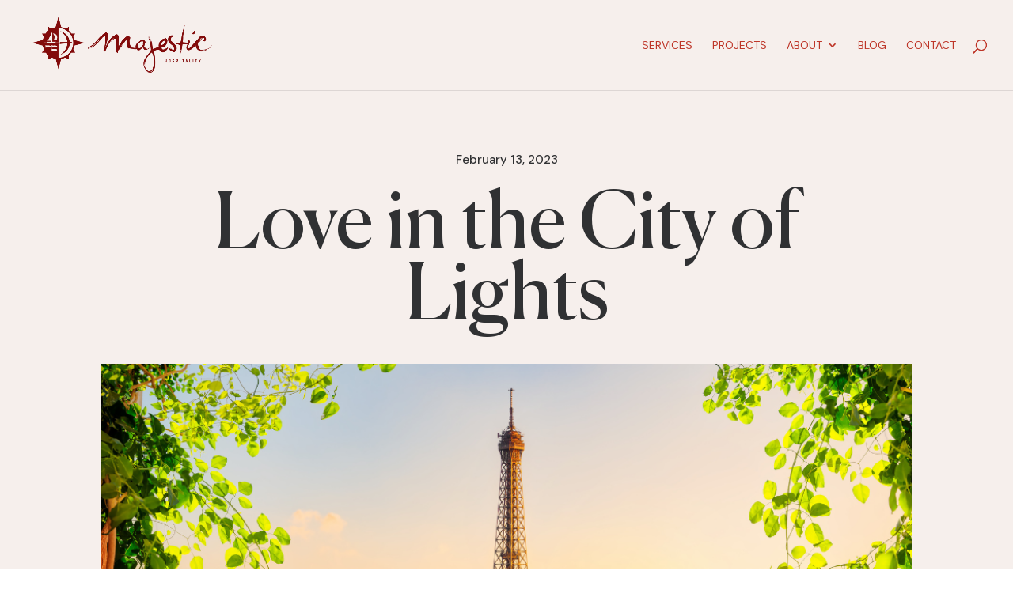

--- FILE ---
content_type: text/css
request_url: https://majestichospitality.com/wp-content/themes/Your-Generated-Divi-child-theme-template-by-DiviCake%20%281%29/style.css?ver=4.27.5
body_size: 306
content:
/*======================================
Theme Name: Maj-hos
Theme URI: https://divicake.com/
Description: For Majestic Hospitality.
Version: 1.0
Author: tredesigns
Author URI: https://tredesigns.com/
Template: Divi
======================================*/


/* You can add your own CSS styles here. Use !important to overwrite styles if needed. */

@font-face {
    font-family: 'Canela';
    src: url('canela/Canela-Light.eot');
    src: url('canela/Canela-Light.eot?#iefix') format('embedded-opentype'),
        url('canela/Canela-Light.woff2') format('woff2'),
        url('canela/Canela-Light.woff') format('woff'),
        url('canela/Canela-Light.ttf') format('truetype');
    font-weight: 300;
    font-style: normal;
    font-display: swap;
}

@font-face {
    font-family: 'Canela';
    src: url('canela/Canela-Medium.eot');
    src: url('canela/Canela-Medium.eot?#iefix') format('embedded-opentype'),
        url('canela/Canela-Medium.woff2') format('woff2'),
        url('canela/Canela-Medium.woff') format('woff'),
        url('canela/Canela-Medium.ttf') format('truetype');
    font-weight: 500;
    font-style: normal;
    font-display: swap;
}
@font-face {
    font-family: 'Canela';
    src: url('canela/Canela-Regular.eot');
    src: url('canela/Canela-Regular.eot?#iefix') format('embedded-opentype'),
        url('canela/Canela-Regular.woff2') format('woff2'),
        url('canela/Canela-Regular.woff') format('woff'),
        url('canela/Canela-Regular.ttf') format('truetype');
    font-weight: normal;
    font-style: normal;
    font-display: swap;
}

h1{font-family: "canela", sans-serif !important;}

--- FILE ---
content_type: image/svg+xml
request_url: https://majestichospitality.com/wp-content/uploads/2021/01/majestichospitality-badge-white.svg
body_size: 606
content:
<svg xmlns="http://www.w3.org/2000/svg" viewBox="0 0 21.91 21.95"><defs><style>.cls-1{fill:#fff;}</style></defs><g id="Layer_4" data-name="Layer 4"><path class="cls-1" d="M17.54,12.11,21.91,11,17.52,9.78a6.15,6.15,0,0,0-.39-1.33l.81-1.34-1.57,0a7,7,0,0,0-1.14-1.23l.08-1.56L13.93,5a6.51,6.51,0,0,0-1.81-.59L11,0,9.78,4.42A6.55,6.55,0,0,0,8.08,5l-1.35-.7L6.8,5.81A6.89,6.89,0,0,0,5.6,7.08l-1.51,0,.77,1.28a7,7,0,0,0-.4,1.37L0,11l4.44,1.18a6.75,6.75,0,0,0,.45,1.55L4.09,15l1.6,0A6.47,6.47,0,0,0,6.8,16.21l-.07,1.62,1.45-.75a6.82,6.82,0,0,0,1.62.52L11,22l1.16-4.34a6.7,6.7,0,0,0,1.71-.55l1.49.77-.08-1.67A6.61,6.61,0,0,0,16.29,15l1.65,0-.83-1.38a7.15,7.15,0,0,0,.43-1.52m-8.77-5h.06a1.61,1.61,0,0,1,1.5.93,1.65,1.65,0,0,1-.22,1.68l0,0h-1l0-.13a3.43,3.43,0,0,0,.2-1.32,1.42,1.42,0,0,0-.58-1L8.55,7.1ZM7.84,12.5a1.43,1.43,0,0,1-1.06.36,1.88,1.88,0,0,1-.69-.12.52.52,0,0,1-.44.24H5.56v-1h.09a.52.52,0,0,1,.4.2A2,2,0,0,1,6.76,12a1.5,1.5,0,0,1,1,.32l.08.11ZM10.43,14a1.42,1.42,0,0,1-1.06.36,1.92,1.92,0,0,1-.69-.12.5.5,0,0,1-.43.24h-.1v-1h.09a.5.5,0,0,1,.41.2,2,2,0,0,1,.71-.12,1.49,1.49,0,0,1,1,.32l0,.06,0,.05ZM8.15,13v-1h.09a.53.53,0,0,1,.41.2A2,2,0,0,1,9.36,12a1.49,1.49,0,0,1,1,.32l0,.06,0,0,0,.05a1.42,1.42,0,0,1-1.06.36,1.92,1.92,0,0,1-.69-.12.5.5,0,0,1-.43.24ZM11,17.13V11.21h-6v-.43H6l.22-.3H8v-.41H6.51l1.9-3.74v4.14H10l-.22.31H11v-6a6.16,6.16,0,1,1,0,12.31"/><path class="cls-1" d="M16.38,10.6h-.73a5.1,5.1,0,0,0-3.93-4.5,5.94,5.94,0,0,1,2.91,4.5H11.47l.29.43-.3.42,3.18-.27a5.92,5.92,0,0,1-2.84,4.65,5.1,5.1,0,0,0,3.86-4.74L16.91,11Z"/></g></svg>